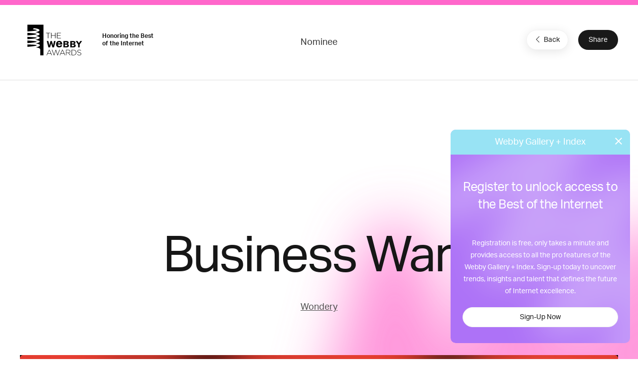

--- FILE ---
content_type: text/html; charset=utf-8
request_url: https://www.google.com/recaptcha/api2/anchor?ar=1&k=6LcC5f8qAAAAAN7E3g2z0N_EoPq3Vri8uXzTmFiO&co=aHR0cHM6Ly93aW5uZXJzLXN0YWdpbmcud2ViYnlhd2FyZHMuY29tOjQ0Mw..&hl=en&v=PoyoqOPhxBO7pBk68S4YbpHZ&size=invisible&anchor-ms=20000&execute-ms=30000&cb=b65c10sz8hje
body_size: 48686
content:
<!DOCTYPE HTML><html dir="ltr" lang="en"><head><meta http-equiv="Content-Type" content="text/html; charset=UTF-8">
<meta http-equiv="X-UA-Compatible" content="IE=edge">
<title>reCAPTCHA</title>
<style type="text/css">
/* cyrillic-ext */
@font-face {
  font-family: 'Roboto';
  font-style: normal;
  font-weight: 400;
  font-stretch: 100%;
  src: url(//fonts.gstatic.com/s/roboto/v48/KFO7CnqEu92Fr1ME7kSn66aGLdTylUAMa3GUBHMdazTgWw.woff2) format('woff2');
  unicode-range: U+0460-052F, U+1C80-1C8A, U+20B4, U+2DE0-2DFF, U+A640-A69F, U+FE2E-FE2F;
}
/* cyrillic */
@font-face {
  font-family: 'Roboto';
  font-style: normal;
  font-weight: 400;
  font-stretch: 100%;
  src: url(//fonts.gstatic.com/s/roboto/v48/KFO7CnqEu92Fr1ME7kSn66aGLdTylUAMa3iUBHMdazTgWw.woff2) format('woff2');
  unicode-range: U+0301, U+0400-045F, U+0490-0491, U+04B0-04B1, U+2116;
}
/* greek-ext */
@font-face {
  font-family: 'Roboto';
  font-style: normal;
  font-weight: 400;
  font-stretch: 100%;
  src: url(//fonts.gstatic.com/s/roboto/v48/KFO7CnqEu92Fr1ME7kSn66aGLdTylUAMa3CUBHMdazTgWw.woff2) format('woff2');
  unicode-range: U+1F00-1FFF;
}
/* greek */
@font-face {
  font-family: 'Roboto';
  font-style: normal;
  font-weight: 400;
  font-stretch: 100%;
  src: url(//fonts.gstatic.com/s/roboto/v48/KFO7CnqEu92Fr1ME7kSn66aGLdTylUAMa3-UBHMdazTgWw.woff2) format('woff2');
  unicode-range: U+0370-0377, U+037A-037F, U+0384-038A, U+038C, U+038E-03A1, U+03A3-03FF;
}
/* math */
@font-face {
  font-family: 'Roboto';
  font-style: normal;
  font-weight: 400;
  font-stretch: 100%;
  src: url(//fonts.gstatic.com/s/roboto/v48/KFO7CnqEu92Fr1ME7kSn66aGLdTylUAMawCUBHMdazTgWw.woff2) format('woff2');
  unicode-range: U+0302-0303, U+0305, U+0307-0308, U+0310, U+0312, U+0315, U+031A, U+0326-0327, U+032C, U+032F-0330, U+0332-0333, U+0338, U+033A, U+0346, U+034D, U+0391-03A1, U+03A3-03A9, U+03B1-03C9, U+03D1, U+03D5-03D6, U+03F0-03F1, U+03F4-03F5, U+2016-2017, U+2034-2038, U+203C, U+2040, U+2043, U+2047, U+2050, U+2057, U+205F, U+2070-2071, U+2074-208E, U+2090-209C, U+20D0-20DC, U+20E1, U+20E5-20EF, U+2100-2112, U+2114-2115, U+2117-2121, U+2123-214F, U+2190, U+2192, U+2194-21AE, U+21B0-21E5, U+21F1-21F2, U+21F4-2211, U+2213-2214, U+2216-22FF, U+2308-230B, U+2310, U+2319, U+231C-2321, U+2336-237A, U+237C, U+2395, U+239B-23B7, U+23D0, U+23DC-23E1, U+2474-2475, U+25AF, U+25B3, U+25B7, U+25BD, U+25C1, U+25CA, U+25CC, U+25FB, U+266D-266F, U+27C0-27FF, U+2900-2AFF, U+2B0E-2B11, U+2B30-2B4C, U+2BFE, U+3030, U+FF5B, U+FF5D, U+1D400-1D7FF, U+1EE00-1EEFF;
}
/* symbols */
@font-face {
  font-family: 'Roboto';
  font-style: normal;
  font-weight: 400;
  font-stretch: 100%;
  src: url(//fonts.gstatic.com/s/roboto/v48/KFO7CnqEu92Fr1ME7kSn66aGLdTylUAMaxKUBHMdazTgWw.woff2) format('woff2');
  unicode-range: U+0001-000C, U+000E-001F, U+007F-009F, U+20DD-20E0, U+20E2-20E4, U+2150-218F, U+2190, U+2192, U+2194-2199, U+21AF, U+21E6-21F0, U+21F3, U+2218-2219, U+2299, U+22C4-22C6, U+2300-243F, U+2440-244A, U+2460-24FF, U+25A0-27BF, U+2800-28FF, U+2921-2922, U+2981, U+29BF, U+29EB, U+2B00-2BFF, U+4DC0-4DFF, U+FFF9-FFFB, U+10140-1018E, U+10190-1019C, U+101A0, U+101D0-101FD, U+102E0-102FB, U+10E60-10E7E, U+1D2C0-1D2D3, U+1D2E0-1D37F, U+1F000-1F0FF, U+1F100-1F1AD, U+1F1E6-1F1FF, U+1F30D-1F30F, U+1F315, U+1F31C, U+1F31E, U+1F320-1F32C, U+1F336, U+1F378, U+1F37D, U+1F382, U+1F393-1F39F, U+1F3A7-1F3A8, U+1F3AC-1F3AF, U+1F3C2, U+1F3C4-1F3C6, U+1F3CA-1F3CE, U+1F3D4-1F3E0, U+1F3ED, U+1F3F1-1F3F3, U+1F3F5-1F3F7, U+1F408, U+1F415, U+1F41F, U+1F426, U+1F43F, U+1F441-1F442, U+1F444, U+1F446-1F449, U+1F44C-1F44E, U+1F453, U+1F46A, U+1F47D, U+1F4A3, U+1F4B0, U+1F4B3, U+1F4B9, U+1F4BB, U+1F4BF, U+1F4C8-1F4CB, U+1F4D6, U+1F4DA, U+1F4DF, U+1F4E3-1F4E6, U+1F4EA-1F4ED, U+1F4F7, U+1F4F9-1F4FB, U+1F4FD-1F4FE, U+1F503, U+1F507-1F50B, U+1F50D, U+1F512-1F513, U+1F53E-1F54A, U+1F54F-1F5FA, U+1F610, U+1F650-1F67F, U+1F687, U+1F68D, U+1F691, U+1F694, U+1F698, U+1F6AD, U+1F6B2, U+1F6B9-1F6BA, U+1F6BC, U+1F6C6-1F6CF, U+1F6D3-1F6D7, U+1F6E0-1F6EA, U+1F6F0-1F6F3, U+1F6F7-1F6FC, U+1F700-1F7FF, U+1F800-1F80B, U+1F810-1F847, U+1F850-1F859, U+1F860-1F887, U+1F890-1F8AD, U+1F8B0-1F8BB, U+1F8C0-1F8C1, U+1F900-1F90B, U+1F93B, U+1F946, U+1F984, U+1F996, U+1F9E9, U+1FA00-1FA6F, U+1FA70-1FA7C, U+1FA80-1FA89, U+1FA8F-1FAC6, U+1FACE-1FADC, U+1FADF-1FAE9, U+1FAF0-1FAF8, U+1FB00-1FBFF;
}
/* vietnamese */
@font-face {
  font-family: 'Roboto';
  font-style: normal;
  font-weight: 400;
  font-stretch: 100%;
  src: url(//fonts.gstatic.com/s/roboto/v48/KFO7CnqEu92Fr1ME7kSn66aGLdTylUAMa3OUBHMdazTgWw.woff2) format('woff2');
  unicode-range: U+0102-0103, U+0110-0111, U+0128-0129, U+0168-0169, U+01A0-01A1, U+01AF-01B0, U+0300-0301, U+0303-0304, U+0308-0309, U+0323, U+0329, U+1EA0-1EF9, U+20AB;
}
/* latin-ext */
@font-face {
  font-family: 'Roboto';
  font-style: normal;
  font-weight: 400;
  font-stretch: 100%;
  src: url(//fonts.gstatic.com/s/roboto/v48/KFO7CnqEu92Fr1ME7kSn66aGLdTylUAMa3KUBHMdazTgWw.woff2) format('woff2');
  unicode-range: U+0100-02BA, U+02BD-02C5, U+02C7-02CC, U+02CE-02D7, U+02DD-02FF, U+0304, U+0308, U+0329, U+1D00-1DBF, U+1E00-1E9F, U+1EF2-1EFF, U+2020, U+20A0-20AB, U+20AD-20C0, U+2113, U+2C60-2C7F, U+A720-A7FF;
}
/* latin */
@font-face {
  font-family: 'Roboto';
  font-style: normal;
  font-weight: 400;
  font-stretch: 100%;
  src: url(//fonts.gstatic.com/s/roboto/v48/KFO7CnqEu92Fr1ME7kSn66aGLdTylUAMa3yUBHMdazQ.woff2) format('woff2');
  unicode-range: U+0000-00FF, U+0131, U+0152-0153, U+02BB-02BC, U+02C6, U+02DA, U+02DC, U+0304, U+0308, U+0329, U+2000-206F, U+20AC, U+2122, U+2191, U+2193, U+2212, U+2215, U+FEFF, U+FFFD;
}
/* cyrillic-ext */
@font-face {
  font-family: 'Roboto';
  font-style: normal;
  font-weight: 500;
  font-stretch: 100%;
  src: url(//fonts.gstatic.com/s/roboto/v48/KFO7CnqEu92Fr1ME7kSn66aGLdTylUAMa3GUBHMdazTgWw.woff2) format('woff2');
  unicode-range: U+0460-052F, U+1C80-1C8A, U+20B4, U+2DE0-2DFF, U+A640-A69F, U+FE2E-FE2F;
}
/* cyrillic */
@font-face {
  font-family: 'Roboto';
  font-style: normal;
  font-weight: 500;
  font-stretch: 100%;
  src: url(//fonts.gstatic.com/s/roboto/v48/KFO7CnqEu92Fr1ME7kSn66aGLdTylUAMa3iUBHMdazTgWw.woff2) format('woff2');
  unicode-range: U+0301, U+0400-045F, U+0490-0491, U+04B0-04B1, U+2116;
}
/* greek-ext */
@font-face {
  font-family: 'Roboto';
  font-style: normal;
  font-weight: 500;
  font-stretch: 100%;
  src: url(//fonts.gstatic.com/s/roboto/v48/KFO7CnqEu92Fr1ME7kSn66aGLdTylUAMa3CUBHMdazTgWw.woff2) format('woff2');
  unicode-range: U+1F00-1FFF;
}
/* greek */
@font-face {
  font-family: 'Roboto';
  font-style: normal;
  font-weight: 500;
  font-stretch: 100%;
  src: url(//fonts.gstatic.com/s/roboto/v48/KFO7CnqEu92Fr1ME7kSn66aGLdTylUAMa3-UBHMdazTgWw.woff2) format('woff2');
  unicode-range: U+0370-0377, U+037A-037F, U+0384-038A, U+038C, U+038E-03A1, U+03A3-03FF;
}
/* math */
@font-face {
  font-family: 'Roboto';
  font-style: normal;
  font-weight: 500;
  font-stretch: 100%;
  src: url(//fonts.gstatic.com/s/roboto/v48/KFO7CnqEu92Fr1ME7kSn66aGLdTylUAMawCUBHMdazTgWw.woff2) format('woff2');
  unicode-range: U+0302-0303, U+0305, U+0307-0308, U+0310, U+0312, U+0315, U+031A, U+0326-0327, U+032C, U+032F-0330, U+0332-0333, U+0338, U+033A, U+0346, U+034D, U+0391-03A1, U+03A3-03A9, U+03B1-03C9, U+03D1, U+03D5-03D6, U+03F0-03F1, U+03F4-03F5, U+2016-2017, U+2034-2038, U+203C, U+2040, U+2043, U+2047, U+2050, U+2057, U+205F, U+2070-2071, U+2074-208E, U+2090-209C, U+20D0-20DC, U+20E1, U+20E5-20EF, U+2100-2112, U+2114-2115, U+2117-2121, U+2123-214F, U+2190, U+2192, U+2194-21AE, U+21B0-21E5, U+21F1-21F2, U+21F4-2211, U+2213-2214, U+2216-22FF, U+2308-230B, U+2310, U+2319, U+231C-2321, U+2336-237A, U+237C, U+2395, U+239B-23B7, U+23D0, U+23DC-23E1, U+2474-2475, U+25AF, U+25B3, U+25B7, U+25BD, U+25C1, U+25CA, U+25CC, U+25FB, U+266D-266F, U+27C0-27FF, U+2900-2AFF, U+2B0E-2B11, U+2B30-2B4C, U+2BFE, U+3030, U+FF5B, U+FF5D, U+1D400-1D7FF, U+1EE00-1EEFF;
}
/* symbols */
@font-face {
  font-family: 'Roboto';
  font-style: normal;
  font-weight: 500;
  font-stretch: 100%;
  src: url(//fonts.gstatic.com/s/roboto/v48/KFO7CnqEu92Fr1ME7kSn66aGLdTylUAMaxKUBHMdazTgWw.woff2) format('woff2');
  unicode-range: U+0001-000C, U+000E-001F, U+007F-009F, U+20DD-20E0, U+20E2-20E4, U+2150-218F, U+2190, U+2192, U+2194-2199, U+21AF, U+21E6-21F0, U+21F3, U+2218-2219, U+2299, U+22C4-22C6, U+2300-243F, U+2440-244A, U+2460-24FF, U+25A0-27BF, U+2800-28FF, U+2921-2922, U+2981, U+29BF, U+29EB, U+2B00-2BFF, U+4DC0-4DFF, U+FFF9-FFFB, U+10140-1018E, U+10190-1019C, U+101A0, U+101D0-101FD, U+102E0-102FB, U+10E60-10E7E, U+1D2C0-1D2D3, U+1D2E0-1D37F, U+1F000-1F0FF, U+1F100-1F1AD, U+1F1E6-1F1FF, U+1F30D-1F30F, U+1F315, U+1F31C, U+1F31E, U+1F320-1F32C, U+1F336, U+1F378, U+1F37D, U+1F382, U+1F393-1F39F, U+1F3A7-1F3A8, U+1F3AC-1F3AF, U+1F3C2, U+1F3C4-1F3C6, U+1F3CA-1F3CE, U+1F3D4-1F3E0, U+1F3ED, U+1F3F1-1F3F3, U+1F3F5-1F3F7, U+1F408, U+1F415, U+1F41F, U+1F426, U+1F43F, U+1F441-1F442, U+1F444, U+1F446-1F449, U+1F44C-1F44E, U+1F453, U+1F46A, U+1F47D, U+1F4A3, U+1F4B0, U+1F4B3, U+1F4B9, U+1F4BB, U+1F4BF, U+1F4C8-1F4CB, U+1F4D6, U+1F4DA, U+1F4DF, U+1F4E3-1F4E6, U+1F4EA-1F4ED, U+1F4F7, U+1F4F9-1F4FB, U+1F4FD-1F4FE, U+1F503, U+1F507-1F50B, U+1F50D, U+1F512-1F513, U+1F53E-1F54A, U+1F54F-1F5FA, U+1F610, U+1F650-1F67F, U+1F687, U+1F68D, U+1F691, U+1F694, U+1F698, U+1F6AD, U+1F6B2, U+1F6B9-1F6BA, U+1F6BC, U+1F6C6-1F6CF, U+1F6D3-1F6D7, U+1F6E0-1F6EA, U+1F6F0-1F6F3, U+1F6F7-1F6FC, U+1F700-1F7FF, U+1F800-1F80B, U+1F810-1F847, U+1F850-1F859, U+1F860-1F887, U+1F890-1F8AD, U+1F8B0-1F8BB, U+1F8C0-1F8C1, U+1F900-1F90B, U+1F93B, U+1F946, U+1F984, U+1F996, U+1F9E9, U+1FA00-1FA6F, U+1FA70-1FA7C, U+1FA80-1FA89, U+1FA8F-1FAC6, U+1FACE-1FADC, U+1FADF-1FAE9, U+1FAF0-1FAF8, U+1FB00-1FBFF;
}
/* vietnamese */
@font-face {
  font-family: 'Roboto';
  font-style: normal;
  font-weight: 500;
  font-stretch: 100%;
  src: url(//fonts.gstatic.com/s/roboto/v48/KFO7CnqEu92Fr1ME7kSn66aGLdTylUAMa3OUBHMdazTgWw.woff2) format('woff2');
  unicode-range: U+0102-0103, U+0110-0111, U+0128-0129, U+0168-0169, U+01A0-01A1, U+01AF-01B0, U+0300-0301, U+0303-0304, U+0308-0309, U+0323, U+0329, U+1EA0-1EF9, U+20AB;
}
/* latin-ext */
@font-face {
  font-family: 'Roboto';
  font-style: normal;
  font-weight: 500;
  font-stretch: 100%;
  src: url(//fonts.gstatic.com/s/roboto/v48/KFO7CnqEu92Fr1ME7kSn66aGLdTylUAMa3KUBHMdazTgWw.woff2) format('woff2');
  unicode-range: U+0100-02BA, U+02BD-02C5, U+02C7-02CC, U+02CE-02D7, U+02DD-02FF, U+0304, U+0308, U+0329, U+1D00-1DBF, U+1E00-1E9F, U+1EF2-1EFF, U+2020, U+20A0-20AB, U+20AD-20C0, U+2113, U+2C60-2C7F, U+A720-A7FF;
}
/* latin */
@font-face {
  font-family: 'Roboto';
  font-style: normal;
  font-weight: 500;
  font-stretch: 100%;
  src: url(//fonts.gstatic.com/s/roboto/v48/KFO7CnqEu92Fr1ME7kSn66aGLdTylUAMa3yUBHMdazQ.woff2) format('woff2');
  unicode-range: U+0000-00FF, U+0131, U+0152-0153, U+02BB-02BC, U+02C6, U+02DA, U+02DC, U+0304, U+0308, U+0329, U+2000-206F, U+20AC, U+2122, U+2191, U+2193, U+2212, U+2215, U+FEFF, U+FFFD;
}
/* cyrillic-ext */
@font-face {
  font-family: 'Roboto';
  font-style: normal;
  font-weight: 900;
  font-stretch: 100%;
  src: url(//fonts.gstatic.com/s/roboto/v48/KFO7CnqEu92Fr1ME7kSn66aGLdTylUAMa3GUBHMdazTgWw.woff2) format('woff2');
  unicode-range: U+0460-052F, U+1C80-1C8A, U+20B4, U+2DE0-2DFF, U+A640-A69F, U+FE2E-FE2F;
}
/* cyrillic */
@font-face {
  font-family: 'Roboto';
  font-style: normal;
  font-weight: 900;
  font-stretch: 100%;
  src: url(//fonts.gstatic.com/s/roboto/v48/KFO7CnqEu92Fr1ME7kSn66aGLdTylUAMa3iUBHMdazTgWw.woff2) format('woff2');
  unicode-range: U+0301, U+0400-045F, U+0490-0491, U+04B0-04B1, U+2116;
}
/* greek-ext */
@font-face {
  font-family: 'Roboto';
  font-style: normal;
  font-weight: 900;
  font-stretch: 100%;
  src: url(//fonts.gstatic.com/s/roboto/v48/KFO7CnqEu92Fr1ME7kSn66aGLdTylUAMa3CUBHMdazTgWw.woff2) format('woff2');
  unicode-range: U+1F00-1FFF;
}
/* greek */
@font-face {
  font-family: 'Roboto';
  font-style: normal;
  font-weight: 900;
  font-stretch: 100%;
  src: url(//fonts.gstatic.com/s/roboto/v48/KFO7CnqEu92Fr1ME7kSn66aGLdTylUAMa3-UBHMdazTgWw.woff2) format('woff2');
  unicode-range: U+0370-0377, U+037A-037F, U+0384-038A, U+038C, U+038E-03A1, U+03A3-03FF;
}
/* math */
@font-face {
  font-family: 'Roboto';
  font-style: normal;
  font-weight: 900;
  font-stretch: 100%;
  src: url(//fonts.gstatic.com/s/roboto/v48/KFO7CnqEu92Fr1ME7kSn66aGLdTylUAMawCUBHMdazTgWw.woff2) format('woff2');
  unicode-range: U+0302-0303, U+0305, U+0307-0308, U+0310, U+0312, U+0315, U+031A, U+0326-0327, U+032C, U+032F-0330, U+0332-0333, U+0338, U+033A, U+0346, U+034D, U+0391-03A1, U+03A3-03A9, U+03B1-03C9, U+03D1, U+03D5-03D6, U+03F0-03F1, U+03F4-03F5, U+2016-2017, U+2034-2038, U+203C, U+2040, U+2043, U+2047, U+2050, U+2057, U+205F, U+2070-2071, U+2074-208E, U+2090-209C, U+20D0-20DC, U+20E1, U+20E5-20EF, U+2100-2112, U+2114-2115, U+2117-2121, U+2123-214F, U+2190, U+2192, U+2194-21AE, U+21B0-21E5, U+21F1-21F2, U+21F4-2211, U+2213-2214, U+2216-22FF, U+2308-230B, U+2310, U+2319, U+231C-2321, U+2336-237A, U+237C, U+2395, U+239B-23B7, U+23D0, U+23DC-23E1, U+2474-2475, U+25AF, U+25B3, U+25B7, U+25BD, U+25C1, U+25CA, U+25CC, U+25FB, U+266D-266F, U+27C0-27FF, U+2900-2AFF, U+2B0E-2B11, U+2B30-2B4C, U+2BFE, U+3030, U+FF5B, U+FF5D, U+1D400-1D7FF, U+1EE00-1EEFF;
}
/* symbols */
@font-face {
  font-family: 'Roboto';
  font-style: normal;
  font-weight: 900;
  font-stretch: 100%;
  src: url(//fonts.gstatic.com/s/roboto/v48/KFO7CnqEu92Fr1ME7kSn66aGLdTylUAMaxKUBHMdazTgWw.woff2) format('woff2');
  unicode-range: U+0001-000C, U+000E-001F, U+007F-009F, U+20DD-20E0, U+20E2-20E4, U+2150-218F, U+2190, U+2192, U+2194-2199, U+21AF, U+21E6-21F0, U+21F3, U+2218-2219, U+2299, U+22C4-22C6, U+2300-243F, U+2440-244A, U+2460-24FF, U+25A0-27BF, U+2800-28FF, U+2921-2922, U+2981, U+29BF, U+29EB, U+2B00-2BFF, U+4DC0-4DFF, U+FFF9-FFFB, U+10140-1018E, U+10190-1019C, U+101A0, U+101D0-101FD, U+102E0-102FB, U+10E60-10E7E, U+1D2C0-1D2D3, U+1D2E0-1D37F, U+1F000-1F0FF, U+1F100-1F1AD, U+1F1E6-1F1FF, U+1F30D-1F30F, U+1F315, U+1F31C, U+1F31E, U+1F320-1F32C, U+1F336, U+1F378, U+1F37D, U+1F382, U+1F393-1F39F, U+1F3A7-1F3A8, U+1F3AC-1F3AF, U+1F3C2, U+1F3C4-1F3C6, U+1F3CA-1F3CE, U+1F3D4-1F3E0, U+1F3ED, U+1F3F1-1F3F3, U+1F3F5-1F3F7, U+1F408, U+1F415, U+1F41F, U+1F426, U+1F43F, U+1F441-1F442, U+1F444, U+1F446-1F449, U+1F44C-1F44E, U+1F453, U+1F46A, U+1F47D, U+1F4A3, U+1F4B0, U+1F4B3, U+1F4B9, U+1F4BB, U+1F4BF, U+1F4C8-1F4CB, U+1F4D6, U+1F4DA, U+1F4DF, U+1F4E3-1F4E6, U+1F4EA-1F4ED, U+1F4F7, U+1F4F9-1F4FB, U+1F4FD-1F4FE, U+1F503, U+1F507-1F50B, U+1F50D, U+1F512-1F513, U+1F53E-1F54A, U+1F54F-1F5FA, U+1F610, U+1F650-1F67F, U+1F687, U+1F68D, U+1F691, U+1F694, U+1F698, U+1F6AD, U+1F6B2, U+1F6B9-1F6BA, U+1F6BC, U+1F6C6-1F6CF, U+1F6D3-1F6D7, U+1F6E0-1F6EA, U+1F6F0-1F6F3, U+1F6F7-1F6FC, U+1F700-1F7FF, U+1F800-1F80B, U+1F810-1F847, U+1F850-1F859, U+1F860-1F887, U+1F890-1F8AD, U+1F8B0-1F8BB, U+1F8C0-1F8C1, U+1F900-1F90B, U+1F93B, U+1F946, U+1F984, U+1F996, U+1F9E9, U+1FA00-1FA6F, U+1FA70-1FA7C, U+1FA80-1FA89, U+1FA8F-1FAC6, U+1FACE-1FADC, U+1FADF-1FAE9, U+1FAF0-1FAF8, U+1FB00-1FBFF;
}
/* vietnamese */
@font-face {
  font-family: 'Roboto';
  font-style: normal;
  font-weight: 900;
  font-stretch: 100%;
  src: url(//fonts.gstatic.com/s/roboto/v48/KFO7CnqEu92Fr1ME7kSn66aGLdTylUAMa3OUBHMdazTgWw.woff2) format('woff2');
  unicode-range: U+0102-0103, U+0110-0111, U+0128-0129, U+0168-0169, U+01A0-01A1, U+01AF-01B0, U+0300-0301, U+0303-0304, U+0308-0309, U+0323, U+0329, U+1EA0-1EF9, U+20AB;
}
/* latin-ext */
@font-face {
  font-family: 'Roboto';
  font-style: normal;
  font-weight: 900;
  font-stretch: 100%;
  src: url(//fonts.gstatic.com/s/roboto/v48/KFO7CnqEu92Fr1ME7kSn66aGLdTylUAMa3KUBHMdazTgWw.woff2) format('woff2');
  unicode-range: U+0100-02BA, U+02BD-02C5, U+02C7-02CC, U+02CE-02D7, U+02DD-02FF, U+0304, U+0308, U+0329, U+1D00-1DBF, U+1E00-1E9F, U+1EF2-1EFF, U+2020, U+20A0-20AB, U+20AD-20C0, U+2113, U+2C60-2C7F, U+A720-A7FF;
}
/* latin */
@font-face {
  font-family: 'Roboto';
  font-style: normal;
  font-weight: 900;
  font-stretch: 100%;
  src: url(//fonts.gstatic.com/s/roboto/v48/KFO7CnqEu92Fr1ME7kSn66aGLdTylUAMa3yUBHMdazQ.woff2) format('woff2');
  unicode-range: U+0000-00FF, U+0131, U+0152-0153, U+02BB-02BC, U+02C6, U+02DA, U+02DC, U+0304, U+0308, U+0329, U+2000-206F, U+20AC, U+2122, U+2191, U+2193, U+2212, U+2215, U+FEFF, U+FFFD;
}

</style>
<link rel="stylesheet" type="text/css" href="https://www.gstatic.com/recaptcha/releases/PoyoqOPhxBO7pBk68S4YbpHZ/styles__ltr.css">
<script nonce="UIzRyVoZPjCqjOphlrMsnA" type="text/javascript">window['__recaptcha_api'] = 'https://www.google.com/recaptcha/api2/';</script>
<script type="text/javascript" src="https://www.gstatic.com/recaptcha/releases/PoyoqOPhxBO7pBk68S4YbpHZ/recaptcha__en.js" nonce="UIzRyVoZPjCqjOphlrMsnA">
      
    </script></head>
<body><div id="rc-anchor-alert" class="rc-anchor-alert"></div>
<input type="hidden" id="recaptcha-token" value="[base64]">
<script type="text/javascript" nonce="UIzRyVoZPjCqjOphlrMsnA">
      recaptcha.anchor.Main.init("[\x22ainput\x22,[\x22bgdata\x22,\x22\x22,\[base64]/[base64]/[base64]/[base64]/[base64]/UltsKytdPUU6KEU8MjA0OD9SW2wrK109RT4+NnwxOTI6KChFJjY0NTEyKT09NTUyOTYmJk0rMTxjLmxlbmd0aCYmKGMuY2hhckNvZGVBdChNKzEpJjY0NTEyKT09NTYzMjA/[base64]/[base64]/[base64]/[base64]/[base64]/[base64]/[base64]\x22,\[base64]\\u003d\\u003d\x22,\x22woxew5haw5RGw7LDsMK0WsKUcMKawpFHfilkS8O2a0gowqM4JFAJwrgtwrJkbj0ABTpBwqXDti7DgWjDq8Ohwoggw4nCoA7DmsOtbGvDpU5pwqzCvjVvSy3DizVzw7jDtm4GwpfCtcO6w6HDow/CkAjCm3RjTAQ4w6fCqyYTwrnCn8O/[base64]/[base64]/DkmI0w4jCt3zDmxMuYAbDuD1lBcKDw58nKFvCo8OgIsOGwrbCkcKowoLCoMObwq4kwr1FwpnCux82F3YUPMKfwrF0w4tPwpYXwrDCv8OXGsKaK8OyUEJidFgAwrhQEcKzAsO2QsOHw5UPw40ww73CiQJLXsOdw6rDmMOpwr0/[base64]/w7XCqcK7w7dXwrsHKcKvB3fCnsKrw5/Cp8Oxwq4FOsKkSSnCnsKiwonDuXhEL8KAIhvDvGbCtcO9HHsww6VQDcO7wqjChmN7LUp1wp3CqwvDj8KHw5nCuSfCkcO+ACvDpHYcw6tUw5bClVDDpsOuwqjCmMKcY1I5A8OYUG0+w7XDn8O9axgDw7wZwojCs8Kfa3slG8OGwpw7OsKPMg0xw4zDhMO/woBjd8OZfcKRwpE3w60NWsOGw5s/w4jCssOiFEDCisK9w4pfwo5/[base64]/[base64]/CpsKpB8OpYRHCqMKmw48Cw4E7acONPGjDkFDCtMO0wrZkcsKRTSghw7fClsOYw6Nbw77DhcKufMOsEhMPwpVbIltTwrxYwpbCtwfDsQPCk8KGwpfDvMK6UBfCm8KqZFd8w5DCkg4lwpoTawF5w6DDsMOnw7HDkcKSXMKFwoDCrMKkVcOHY8KzL8OZwot/UMOpDsOMCcOgQDzCgzLCozXCpcOoOUTDu8KnYwzDrMORMcOQFcKSIsKnwpfChiTCu8KxwpU6T8KoSsOFRFwuIMO2w4bCgMK+w6MAwozDtiTCusOUPjbDh8K9eVtpw5bDh8KCwpQ/wpvCnBLCu8OQw6Vmwq3CsMKnbsKGw5AgJ1sKDC3Dg8KlBsK/wpXCsG3DoMKVwq/CpMKxwoDDizcsPzDCjyrCt3MbWQVNwrAhfMOZCFpMwo3DuzXDtlrDmMKcDsKaw6EOAMOjw5DCpjnDpnddw4jDvsOiXTcHw4/Cp11tJMKPLi7CnMKkJcOpw58lwr8LwoApw7/CuWHCsMK/wrd+w4jCvsK4w5NYVRDCmTrCjcOgw55Xw5XCqGnDn8O1wqDCvi55WcKUw5omw79Jw7ZQbgTDnlR1bxnCmcOZwqDCoEZFwqQxw4srwq7Do8O2d8KZYkvDn8O0w4LDtMOxPMOfTA3DlHZ6TcKBFllIw6vDl1TDiMO5wp5MGTQ+w6Yzw6rCrMO6wrbDocK/[base64]/CnMKcVBTDnSTChzLCoMKaCcKLwpE6wq/[base64]/UcKUwq7Crhpzw6Yswo3CgRgxwrNmwq7CqcO7OzzChVplYMOAw4pFw5QWw6/CgEPDu8KPw5UYH2ZXwr4jw4lawqYoEFYbwrfDg8KlGcOrw6LClXdKwo8GXjNawpbCksKGw6Nhw7zDhkIow43DjDJlRcOKasOyw5nCiCtkwpPDrik/E1zCqBVdw5sVw4TDgT1Awo4TGg7CvcKjwqvDvlbDiMOBwpIkbsK9csKZSwthwqbDtirCjcKfczlwSBoZRxrCpyglQVIGwrsbVhoOXcK2wrRrwq7DhsOOwpjDoMOUDQQXwpnCh8OTNWg5w4jDv1IKMMKkVmN4axjDrcKHw7nClsKHE8OBLk07wr1fUT/Co8OjQm3Cs8O5GsKLR27CicK1CBMBCsOgYWrCgMOFZ8KUwoPDnwl4wq/CpnoLJMK6PMOCZ3cWwq7DiR57w7MhSRRvOEYjS8KHaFwrw65Jw7fCrS8RaArCqAXCjMK7JkEJw4hCwppXGcOWB0RSw57DucKaw412w7vDq3HCpMODORJ/cxwJw7IfTcKjw4LDtikiw7DCiRkmW2TDssORw6nCrMOxwqEMwo3ChDFNwqjCksOeUsKDwo4Uw4/DjDLCusOqBggyPcK1wpxLFUcSwpMZPxxFCMOFBMOqwoHDuMOrDCIMPDUXL8Kew5sewo9qLRDCoA4yw6XCqWAWw4c4w67CgWdEeXzCncOnw6hFCcOawrPDv13Ck8OxwpTDssOdS8Kgw5/CjUExwpl1U8Kowr3DvMONHlozw4nDmnHCuMOyHRvDicOkwqnDgsOxwqjDnx7Ds8Kbw5jCoXMBGBcwYBZUIsKhEWIHRSR9Fw/[base64]/[base64]/CmMK4w7ojwrlgQsK4w6DCtzgEw6VZKngHwpJeBjM9Th15wph0cMKdEcKDN34LR8KOSTrCt2XCoBbDl8KXwonCvMKiw6BOwpAsS8OTbMKvFjIgw4dLw74cckzDrMOZcVMmw4LCjmHClHjDlFrCvxfDo8O3w4Zjwq1ew5J0fUTCk2fDg2vDi8OLcXovdcOtAGg/TEnDhmUrTy3CiWIfNcOzwoEYChE/dxrDocKwN05bwoDDpRfDpcKtw64xUnHDqcO0YXHDnRo5UMKyYEcYw6TDuk3DisK8wpFUw401DcK3bljCkcKTwpgpcXHDjcKuSiHDicKMdMOCwrzCrTMvwqzCimZBwrE1G8Ojbn7CvWjDqw7CvMKPNsOywo4mTcKaDcOHGMOANsKCQVzCpztYTcO7QcK7WCF3wo/CrcOcwoMDD8OOTWHDpMO7w4zCgXE5esOXwoBkwoZ/[base64]/DswHCgnlWwoVswobCrCvDrsKkZ0fCpw7Dj8OnwrjCo8KYEUvCk8KXw78Hw4HDo8K3w6zDgAJmDy0Mw61Ew4woLSnDlxMRw4/DssOCHTZaC8OdwpbDsycKwoZUZcOHwqwDWEzCul/DlsOuacOVZGAEScKswrB0w5nCnQ4uIkY3OBpawqzDonU4w6IwwoUZO0fDscO3wo7CqwQpQcKwF8O/wrQ1MWQawrAVR8K4e8KqOFNMPWjDq8KJwrjCm8K/Y8O6w7fCriQ5w7vDjcKLQMKEwr1EwqvDrR4QwrHCscOdaMKlPsKQwovDrcKYG8O3wqBFwrjDp8KQMTEYwrbDhXphw4RmHUFvwpLCrQ/CkkrDpcOVUSLCssOqa1hLT3g1wokGACY6YsOAXVRqMVwMKQtGMMOaL8ORIsKCLcK/wqE0HcKWKMOscR7Do8O0LzfCtBfDqcO7bMOseV9xQcKOYiTCj8OceMORw4tufMOBMl3Dsl4cX8K4wprDsFTDl8KAIisIJ0/Cnj93w7EFccKaw4PDvS1UwpRHwpzDiT7CpE/CoHvDqcKKwqlMN8OhOMKZw718wr7DiwnDpMKww5jDu8KMTMKXAcOhH2lqw6DCqCfDnSLDiQwjw6EGw6nDjMOXw71HTMOKecO/[base64]/AyfCl8OqOsKew7LDmsO1wrbCo8ODQMOQIxXCpsKEEMOHGAbDjMKOw5lywo/DmcKKw5jDnRzDllfDgcKpGjjDqwDClFdnwqnDocOjw5wxw63CicKnT8Oiw7/Ct8Kdw6xycMOwwp7DgR7DnxvDuiPChkDDjcK0bMOEwo/DgsOxwrLDi8Omw6XDtk/CicOuO8ObbBPDjsOOJ8OewpBbDmNQBcOcWcKkVCI0aHvDrsKzwqHCjMOcwo8Mw7siPXfDkybDkBPDhMOdwq7CgGATw7owCCsUwqDDtQvDl3o8PH7Dtwd4w4vDgkHCnMK2wq/DsBvCq8Ozw4NGw411wpNBwqTCjsKUw5rCumA0MARddDUqw4LDjsO1wqbCoMKmw5XDtRrClCY3awhgNMKWeijDrgQmw4DCrsKtAMOHwqV+HsK2wofCtcKxwqQ+w43Dg8ODw4LDrMKaZMKJejrCp8K+w4vCpiXDkGvDrcKXwp7DkgJ/wp4Mw7dcw6bDo8OdWBRsTC/Do8KiKQzCu8Kpw5TDoFsxw53Dtw7DjsKCwpDCp1HCrBULHRkKwofDs03Ch0lZS8O9wrojCGTDtRU7R8KUw4XCjlR/wpvCkcO1az7Co1XDqsKMVcOvYWTDicOUHS4wa28cUWFcwo3CtSnCgjRGw7/CiyLDhWRbGMKRwq7DlFTDuX0Ow7fCnMOFPA3DpcOFfcOfOEI5byzDow9Iw70RwrnDlRjDtikqw6LDj8Ksf8KwKMKpw7fDpcKcw6lvHMOoLMKzAkPCrgbDjno6ET3CqcOCwps6U1Zmw6vDgGs4WwTDgFY5FcOsQXB4w6vDlBzDoGt6w6Rywp0NLjfDncOAHgwKVGZmw4/Cuj9twoDCi8KjdRzDvMK/w5vDmRDDqG3CrcOXw6bCvcKVwppKdMOTw4nCgADCmwTCsUHCpTF4wrZow6zCkzLDjx1lDMKBfMKrwpdJw7pIHgbCsw1rwoBSXsKnMwxfw5YmwrZ2wpxgw7HCnsO7w4XDrsKGwpUjw4x1w6vDocKrfBLCt8OEK8ODw65WR8KgDRwQw5Brw5/Cr8KJMQhAwoAdw5jChm1Nw6FKMDVTcsKBFlTCgcOdwqrCt0DCgBVnf3k4YsOETsOTw6bDrmJ+N1vDrcO4O8OXcngwBRt7w57CuWo3TH8ow5PCtMKew7dkw7vDtHIOGCIhw5PCpg4iwpPCq8KSw44aw4cWAkbCmcOzc8O5w4UjF8Kvw4UKaC7DoMOndMOjXMONfhfCnk/CoQXDqjjCpcKqHsKnFMOBCH/CqhXDjjHDpMOAwrvCrcKlw746S8OBw7xEcifDplbClEfCgEvDjSkQcUfDrcKWw4HDr8K9woDChW9eTW/DinNOV8Kyw5bClsKvwqbCgAbDgh4GdlYuA25nGHnDm0zCm8Ktwp/CicKqKsOewrjDv8O9WGXCgUrDtFjDq8O6HMKdwqLDqsK0w47DiMKfD2YRwqhtw4bDvWl8w6TCmcO/wpBlw4RWw5nDucKafXjCrHDDhcOlw5www6s2OsKKw5/CvBLDlsOgw67CgsOJWhLDm8Osw5LDtHXCgMKGWETCpFA/w57Cv8OwwrE4FsOnwrfDkH1Nw6Ihw5/CgsOGbsOcKRTCk8OcXl/DrGU7wqvCuxQ5wptEw6M/[base64]/wqPDlMOQw4jDnsKrwptaw7/CmVTDig/[base64]/EDYOwodNYk8nw5AOw5hdTMObw5VEccONw67Cm1JnUMK+wqHCtsKAUsOOPsOKemnCpMK6wpQRwplAwpxQHsOzw5FawpTDvsKYCMO6AUzCmsOtwpTDq8KWMMOeG8OhwoNIwoAbUkAGwpDDjsOZwqjCmivCmMOMw7Jlw5/Cqm/CngFiIcOUwo7CiD9Wc1vCnUAxA8K1I8KUCMKUD3HDqTFSwonChcOSCwzCg2g3YsONK8KEwq0/eXnCuitlwrLCpRpWwofDgD4yf8KfZsOJMHPDrsO2wozCrQjDnXQPK8OCw4HCm8ORPirCh8KyHMO3w5YMQVLDk1kkw63Dr1MIwpFxwpFiw7zCrMKpw6PDrixlwr7CqAA3CMOIfwEFKMOPKRt2wocVw5MjMxvDvkPChsO+w6cYw6/[base64]/wo3Cqg4nM8OnLUHDt1rCkcO6bT/CsSJrQB1IacKocww7wod3wqfDkmQQw63DhcKywpvCnyUBVcKuw43DjsKOwrx7wpZYCHwDMDnChAnCpCfDvWXDr8KCRMOyw4zDuzzCnCcLw5MbXsKVCVPDqcKnw4LCqsOSHcKRWUNSwrNWw5gEw55owoYKFcKADgUPNCxjacOQDQbCvcKQw61Fwo/DuhJGw6MrwqVSwppQSVxOAVoRDcOjYUnCkE7DpcOmdVxpwrHDucOQw4xfwpjDmE8ZbSUrw6/CvcKxOMOZMsKhw4ZpQ0/Cjw/CujN5wr5SC8KUw7jDnMK0B8KaQlXDp8OQWcOLBsKDOULCrMK1w4jCgRvDuyE5wpcqRsKxwptaw4XDl8OvCzDCkMOgwpMtDgUew4VjYD8Uw698d8O3w47DhsOuT0owUCbDp8Kdw4vDqFDCsMOmfsK0KUnDnsKLJW3CsCNiNTVub8KQwp/Dm8OywpLCuGFBc8KxCgjDij4lwqNWwpHCmcK4MQ1CGsKUa8O1dErDpDLDocOTJnlpbWk7wpXDt3vDj2DDsAXDu8O7OMK4CsKEwrHCmcOdOhlEwqvClsOpOytGw4/DoMOAw4rDrsOWOsOmfVJTw40zwoUDwo3DocO9woohB1bCisORw4RoOnAuwpt5dsKlbhLDmWwACTVUw6NCHsOWT8KtwrVVw59CVcKRWAFBwopQwrbDi8KIAWNQw4zCvMKXw7nCpcO6KgTDp1gLwovDtQEnd8O2Pl0CSXjDjhbCuTZmw5cyGXNFwo9ZTMOibSBZw7DDvQ/DgMKZw59GwqzDrMOCwp7CkCE9E8KdwoHCssKKZ8KhUCjCrw7CrUbDucOLeMKMw44Tw7HDjh0Mw7NFw7XCtT9Bw53DrE3CqsOiwrzDssKTdMKve0F+w6HDqmAjEcK3wowJwr4Aw4lUNEwSUcKvwqdYBjUzw4xHwpTDtEEzZ8K3ShMMIV/ChUbDgQxawrlkw63DicO0B8Kkf29CVsOmJ8OFwpYQw655GBjClwVjEsOCfSTCtm3Dr8K2wrxoSsKzcsKawqB2wpMxw67DhGcEw5A/w7Mqb8OKNAYkw6rCvcOOKjjDhsKgwol+wrsNwoQDfwDDp1TDvi7ClB0ecA5VRMOgM8Ksw4VRNETDgcOsw6bCjMK5TQnDrCTDlMO1OMKIYQjCj8KTwp5Vw68Hw7bCh25Sw6rClSnCtsOxwphWG0Rww5YKw6HDlMODQijDnh7CtcK3acOFX3RNwozDvT/CsnYkQsK+w4IUW8OcWE1jwp88fMO7WsKXIcOXB2I0wocPwrPDhMKjwqLDpsOgwrcawrPDrsKJHMOoSsOMDV3CkH3DkkHCuW5nwqjDhcOLw5IdwpjDuMOZDMOdw7V4wp7DisO/w4PChcKrw4fDvX7Ck3fDl1tmd8OADMOsKRIKwqYPwqNbwrHCusO4W27CrXI/[base64]/wqHCgiYMw7p5dMK8wphiQsKbR2tpw6AJwrvCrsO7woFswq4rw5cpJVrDocKcwoTCt8Kqwps9PsK9wqXCli56wrDDvMOlwoTDonosEcK0wqgELgV3BMKBw5nDvsKmw69wWDMrw5Ihw6zDgF3Cmy4jWsO9w6DDpg7CiMKId8KqPcOwwoFVwr9dHTMuw5HChT/CnMO5NMOLw4dVw7F8N8Ojwoxww6vDlAtQEkQMSEofw4hbOMK8wpRzw4nCu8Olw5kdw7HDkF/CosOYwq/DsDzDsgszw64qKUjDvEJbw4rDh2vDnxrCkMO5wqrCr8K+NsKHwrwSwpAdZ1tKH1Fqw7Maw6XDskLCk8OSwrbCk8OmwozCjcOHKHVcOWFHcGEkJifChcKnwr8jw7tJFsKFbcOrw5nCkcO8RcOlwrHCpCpSPcOeUk3Ck3J/w4vDhwnDqH4/YMKrw6gUwqrDvVRZEkLClMKWw49GK8KmwqDCosObaMK9w6ckVTXDrk7DuQREw7LCgGNWZ8K/[base64]/Cm8KMwrE4KgbClcK9fUrDmwbCn8KWw4VKIsOOwrjClsKNd8OIPlfDi8OWwrMiwofCm8Kxw4nDlkDCvnEowoMtwrA4w63Cq8KMwq3DmcOpQ8K9LMOcw4ROw77DksKnwoMUw4DCrzpmHsKWE8KARVnCtMKfLyTDicOZw5UNwo9/w503esO9esKPwr4fw4XCgCnCicKfwpTClcOtTzUbw4Qid8KpT8K8eMKsUcOiTgfCqCQ3wrDDjsOlwrfCuVRAaMKiF2QPR8OHw45lwphyF2/CiBF7w4Zdw7XCuMKow6QWD8OGwoLCs8ORKTzCt8K9wp0Cwp9bw4wDG8Klw5lrw5FTEAPDgz7Ck8KKwr8Bw4M/wpLCp8KceMKNe1vCpcKAJsOoflTCqsKrUyzCvF8GQx/DkynDnno+acOgEcKEwoPDrcKfa8KowoYQw6gDf0ISwogMwoTCuMOoXsKWw5M5wpgWPcKAw6bDksOFwp83PsK9w4xDwpXCs2LCqcKpw4DCm8K4w41PMcKEYMKTwqvDgUHChsK0wrY5FAwoVXbCq8Ozck06KMKNW2/CsMOOwr3DsQAEw5LDgEHCknbCsiJmJsKmwpLCtlJXwoXCnixMwr/Co2LCkcKqJWU+w5jCtMKGw4zDrWjCmsOJI8O9dCsyFiF+S8OlwoLDl196ZBvDksO+wqPDrMOkR8KNw6dCRyDCt8OASzUHwpTCncOnw4Yxw5oXw5/DgsObTlk5TcOPRcOlw73CvMKKa8KSwpN9MMOWw5HCjQF7cMK7UcOFO8KgJsKNJw/Dv8OzeQZlAzkVwqhyPRVVBMKUwpcFWi9bw40ww57Cpx7DimtUwplCSjbCtcKVwoo3DMOXwqoqwpbDinHCuT9iCQTCgMKaK8KhRkjDhwDDsRcrwqzCu1oxAcKmwrVaCCzDtMO+wqjDg8Ouw4nDs8KqSsOeE8KcD8Onc8KSw6plYMKwWygAwq/Dsl/DmsKxZcO6w5g5SMO7bsOBw5xrw6scwqPCs8KKCjDDm2XColpMw7fCnE3Cj8KiWMOowrdMdMK6HQBfw7wqJsOqJjY/[base64]/DrGRdwo3CsD3CmR15w6RXLXg2w6XCpTZyemXDrhcpwrXDthnCryUdw5BJF8OUwpnDoh7DkMONwpsjwprCkWUSwqZyX8O/XsKJTcKFQVPDlwZcEVs4GcO7BSs6w77CkU/[base64]/KMO5w4TCqzwOw4bCpsKkF8K4BS/ChkoiwrTDhcK5wpLChMK8w4k/FcORw6dGY8OlNwMHwqnDljsORVg/PgLDh0TDpzNrexrDrsO7w7hNTcK1PUJ/w49pf8OBwol5w4bCuHUIfcOKwph8VMKwwqoDXFJ4w5xKwpEawrPCisKQw4/[base64]/CtcOWwr0YwpRBwpoEaMOvwpXDtcKuMVzCpsOnwq8Tw7XDlTwswrDDjsKmDEo+eTnCtzNrQsO8Un7DmsKgwrnChAnCm8KLw77DiMOuw4EaMcKANMKrHcODwozDgm5QwqxGwpnCoV8tMcKvNMKBYA/DowY3YsOCw7vDsMO7CB4nI0fDtEbCrmLCjHc7LcOkd8O6RVnCkXTDuyfCl37DkMOZfsOdwqjDocOMwqh0NT/Dn8OBLsKvwo/[base64]/Cn0Mrw7LDqE0hwoTCmUdKwpREOirDrnnDhMKfw5HCo8K+wrUTw7PCnsKEd3nDl8KOaMKXwqx1wpcBw7nCixcmwoUHwqzDnWpQw7LDnMOJwqIfYSDDqyMuw4jCiXfDonXCt8OdNMKYb8Ojwr/[base64]/Dni3ClsK2IcK8w6/CmcO7WgPCmsO9HQnDm8OPCQMfX8KufMKgw77Do2jCn8Otw7zDpcO+w4jDj1tndyR7wq5mchzDg8OBw4A9w6N5w4swwrbCsMK8FCd+w7t7w4fDtn/Cn8O7bcOwSMOMw73CmMK+ZQMIwo0ZGVINPsOUw5PCvQ7CisOJwo8nCsKJTRpkwovDsAXCuQLCrG/[base64]/wopEwpo6w7vCp0wrwr7Ck1w3worDsAIxw6jDljJSdHkuXcK4w6RNRsKJIsOLScOYHMO4bkQBwrFOADnDgsOhwojDr27CpFMUw59UMsO8A8OKwqrDtmtWXcONw7DCqBREw6TCo8OiwpBvw43CtsK/CRbCmsOWYmIiw7HCt8ODw5omwrAdw5LDj1xxwo7DjlZJw47CocOVF8K0wqwIAcKUwplcw7Axw6LDjMOewpdwcsOLw4bDg8KZw5xuw6HDtsOdw6DCjijCozwIDQnDhkdtfjBEOMOTdMOZw6o/[base64]/CkMOUw4pvw73Co8Kgw5MOGSbDnUTCvhZpw7A5wqoVLwo5w4dbeDPCgg4Nw6TDhMKgdUtmwrBOwpQww4XCrg3DmA7CisOBw5bDm8KLMSlmbcK/wqvDqxTDvgg2BcOOO8OBw6YKGMOJwrLCvcKCwrbDmsOBECVeSAHDqXHCs8Oawo3CugtSw6LCicObJ1fCo8KTV8OYKsOXw6HDuTTCqgFBTnTCpEswwpbDmAZlY8OqPcKicmbDo2rCpUcSYMOXH8OCwpPCskADwoHCssK2w4VTJSfCg1Z/[base64]/CicO/PRcaw5vDkD/DhyBvwrVtK3BjczrDq2PCqMO/NgvCjMOKwqwwTMKbwrnDscO9woHCi8KdwpHCo1TCtWfDpsOeUlfCj8O/cgLCocOMwp7Cuj7DgcKlL3jCrMKwYcKFwpLClQXDkzVaw7UaDVbCncOEC8KndsO/[base64]/wp7DmcOvJ8KCXsKdwp7Cl8K6woXDrcK9d8Oaw4ovw581YcOfw7XDsMOQwoPDn8Ocw4HDtzQ1wovCvHdQAATCgQfCmS4kwonCisOxfcOxwrrDrcKRw4w1AUvCiD3CuMKywqvChjwWwrxCQcOuw7rDocKpw4DCk8KsOcO2LsKBw7PDo8OBw47CgxvCi0Bkw5/[base64]/DolR1JsOlZ8KTwrtlcno4B07Chxw/wrzDmU3Dm8KDR3/DscOyB8O+w5LDrcOHMMOPV8OvRHvCosOBGQBgw5oJcsKGZcOxwq7CnBkGN07DpRcjw4JYwoNafVQmMcKmVcK8wpQIw5Imw6lwUMK3w6tBw7trHcKONcKSwqs1w7jDpcOxHyAQHnXCvsObwr/DlMOKwpfDnsObwpo/[base64]/DgsOxwrkhw6XCisKdwo/DoRDClj7Dqy1HwrJhPF7DpsONw4rCtMOBw4fChMOMLcKjbMO8w7bCvkDCpMKSwpJMwoLCrCNLw5HDkMK4HSQmwoLCpDDDlzDCg8OhwoPDsWFRwoNDwrvDhcO1BcKOZcO3ZGQBCxEYbsK4woIaw6gjQEAobMOgKGMkeQPCpxtFV8KsBA0kGsKCdHTDm1bCvnx/w6pAw47Cq8ONw6pDwqPDgxUQJDNHwo3CtcOewrfCoQfDpzLDisOywo91w7nClihMwrnDpifDn8Kgw5DDvUAZw54Nw4xlw4HCg1zCrkvDmljDr8KPEhXDtsKBwrLDu0E1wrwXO8Krw4hSIMKHZ8OSw63CvcOrASnDpMK9w6hOwrRGw6TClTBnZ3/DkcO6w5nCnAp3FsOcwqjDicKaY27Dh8Oqw78JVcOyw5cCL8KTw5kpGsKwCkDDvMKWecOPb3fCvFZ+wpN2H1fCocOZwonDlsKqw4nDssOvPxETw4bDssOvwoYQSn/DgMK2YUPDgcO9ck7Dh8Oww7EmRcOjRcKkwpl4R1vCjMKZw6/DtiHCvcKCw4/[base64]/DmUl/w5/Cv8KlP8OJAMOGRVlJGMKzSAxwN3nCuGpuwrBjIQchOsOYw5zDmUrDpF3CisOsCMOObcOBwrjCv8KQwo/CpQE1w59lw5gqSnIywrnDoMK0IVECVcOTwp9gUcK0wobCliDDhMKKMMKOdcOhQ8K1SMKXw75XwrxPw6ksw7gOwo8kXwfDrzHDlkhlw6YBw6omJXzCp8Kzw4PDvcKhN1vCvA3DucK4wrPCvBVGw7DCg8KQLMKMSsOwwo/Dq2FqwqXCvxXDnMKIwpzCn8KGUMKkGiUGw4bDnlULwp4zwrcZaDBsY1XDtsOHwpIURxZdw4vCpi/DtGPDqiwUam5hPRMHwqJBw6HCj8O/wojCucK0fMOYw7kZwqgAwqM6wqbDjMOYwqLDr8KxKMOKHSQhV31pUsOGw6Ufw6BowqsFwqPDnSwkP0VIc8OcXsKdVE7DnMOXf3hJw5XCvMONwqTCsW/[base64]/DjmvCscOIwo7DjsOZWFnDr8KDwrDDv3XCl3oow7XDtcK1wooGw4kYwpTChMKgwp7DnXfDgsKrwqvDul5dwo5Nw5Eqw7vDtMKtBMK1w6c3LsO4VcKxFjPCksKKwqAJwqHDlg3DmTJlUyvCkQFXwrTDpTsARC7CtC/[base64]/[base64]/CmCXDhTELSzvCkzlcLz7Cv8OYw7ZvwpbDm8KTwrvDrTECwpg+N1jDoR8FwrfDhybCj2Z1wqHDjnnCnAbCosKTwroCH8O2KcKbw7LDmsKucGomwpjDt8OUDikSaMO1QD/Dlwwow5/Dp3RcQcOfwooMDTjDpUdtw4/DuMOAwpEnwp5owq/DocOQwo1JFWXClxxtw5RWwoPCmsKRUcOqw5XDnMK9VBQqw597RsKCXATDtlZcWWjCmMO4fkLDt8K5w5zDjjpfwqXCusOswrkawpTCv8OUw5rClsKQNMKzIHNFT8O3wrsFWnrCtcOjwo/CqWbDp8Oaw6zCm8KkTWhwXwnDoRzCp8KfEQTDjzjDlSLDq8OVw5xwwq1ew57CkMKawrbCgcKlfEzDmMKJw5BbIj82woB5B8O6K8KrOcKNwotMwpPDhsOaw7B1bMKnwoHDmRwnwrPDq8OvQMKMwoYeWsOsc8K8L8O1S8ORw6zDun7DssKhEsK/UgPCki/DiVYmw5x4wp3DtjbCji3CucKrAsObVznDncO3D8KeWsO+DyLCp8KswqPDvGoIG8OzEMO/w5vDmm3CiMOPwpvCl8OEX8K5w6fCkMOUw4PDihgwBMKjXcO2ID1NYMOMZnnDsSzDo8OcZcKhRcK9woDCo8KgIAnCm8K+wq/CkxNvw5vCiGQaY8OPRx9hwpLDiQrDosKOw6TCpcO/w4g4A8KYwqTCicKkSMODwrkGw5jDo8KUwrvDgMKxLkMTwoZCSnrDvnrCuFvCth7DkVDDrMOoQQs4w7PCrHPDvVcqc1HCucONPcOYwovCkcKRL8ORw43DhcOww6tNcG8BSlIqVAI+w7zDosOawq7Cr0sNWQI7w5/[base64]/[base64]/CrxjCjjtgw7DCgcKMGcKKT3pRwrZywpvCuAk5VRkeBSdLwobCr8KpPcKQwozDj8KYMCkMARNvO1PDuiXDgsOua13DksOiUsKGV8Omw4oIw7pJwpfCrGw+O8OtwqwBbsOyw6bCm8OcQcOnfDzCjsKidAPClMKmR8KIw7bDgB3Co8O9w57DlU/CvA/CpU3Dtjcuwq8zw5k/bMKhwrgpQx1+wrnClx3Do8ORR8OuJ2nCpcKHw4rCvV8vwowFWcOXw5IZw5JnLsKCHsOewrBRLkEvFMO9w6VkYcKcw7bCpMO9SMKXAcOAwrnCpjJ3JFMQwph3CVTChHvDlkwJwonDgRxFc8Oew5/Dk8Oswr14w4PCtBFeHMK8C8KewqdCwqvDl8O1wpvCl8K8w4jCpMKpPUPCriAkScKVPX5nY8O6asK0wqrDpsOcdwXCnC/[base64]/PcKBw7kSwopWw5HDusOJYxBiU8Kiw4jCnFPDuX9/[base64]/[base64]/Cv8Kuw5hOBVjDnV7CjsOdaTgFwpjCm8KTCRfDjw/DuWgWw4LCn8OAOxBechw1wrwfwrvCmhogwqcFfsKTw5cLw78XwpTCvDJAwrtowo/DpxRuEMKdesKDO2nClnlze8K8wolXw47DnjwPwpBLwos9W8K3w61FworDvcKDwp44R1PChmjCtMOreXzDr8OfRwvDjMKkwpQLV1YPBR1nw5EaT8KaPkQBMkoXZ8KOb8K5wrQ6ZyTDqFI0w7c4wrpFw6HCo3/Cn8ObAgYcPsOnHgRPYhXDhVRrdMOMw6czb8KURVPCrxs0ICjDq8OEw6TDuMK+w7jDiFDCh8KYJWnCu8ORwqXDiMOLw4QcL3gbw7FBBMKfwopow5gxK8OHPT7DvMKaw4/DjMOKwq3DvAZ9woQALMO9wrfDhwbDrMOrPcOIw4Rlw60/w4RDwqB0aXLCj2krw5wVRMO0w5tSF8OtUcOjO2xew57DjlHCm2nDngvDnGLCi3zDmmMgTi3Ci1TDtFZGTsOvwpwWwohxwoAawopNwoJeZsO6GTvDnFVfDsKXw6UkXyVHwqB7MsKzw5hBw5LCtMKkwot/[base64]/Ci3MjwqVpw6LCi2DDigRNUsOVRmzClsKgPyHDqx0vIsKAw43DjMK6RMO2ZGpkw6hyI8Kkwp/ClcKjwqXCsMKNTENgwpLCp3RSMcK5wpPCuhdoSzTDuMOPw50cwpLDnwdxBsKPwpTCnxfDkldQwojDlcOAw57Cn8Ohwrg8X8O7ZlglUMOBTWNHKD1mw4jDqSNwwq5PwqZOw4/Dng5kwpvCoRUtwptpwokldyzDpcKDwp5Cw55oEjFcwr9Mw5XCnsKjElltMmLCkkbDksKOw6XDkD8swpkpw6fDomrDh8KYw7bDhE5qwowjw5gjIsO/wqDDmCLCrWQeZSA8wrPCkWfDmjvDhVBuwqfCs3XClm8swqoqw4vCukPCm8KSL8OQwo7DscOlwrEKEDsqw5EyC8OuwpbDuzfDpMKSwrIaw6bCsMKew4LDuntYwo7ClSp9IsKKLhpSw6DDkMOBwrvCiBJBUMK/AMOXw6AHD8OiMXEZwrIffMKFw7hAw4ATw5fChF0jw5nCgsKkw5zCucOAMk0MDsOwGTHDgGPDlilrwqbCm8KLwqfDu3rDoMKoJ1LCm8KJw7jCv8OaUVbCk2HDnQ4ow7rDmMOiO8OWcMOYw7J9woXCn8O2woszwqfDssKgw7vChzfDjk5UVMOuwoARLmPCjcKRw4/[base64]/CMK8UcOPwp7DtsOqw7vDsUvDosKfXmsvw6XDpRPCilvDulDDk8KOwp8nwqTCs8Oxwr99ODFRJsOFV28jwo3CsAJVaDNHasOSRcOIwrXDtA0Zwr/DvE9swqDCgMKQw5lfwqTDq0/ChUvDq8KLccK5ccOaw4kkwqd+wrjCi8O5fVVuch7CtsKMw4dFw5nChyoIw5UqHcKJwrjDiMKoH8OhwqbDlMO+w7ARw5NyA1Blw5JBIgnCkmvDncOlNnbCgFPDpjBBJMKuwp/[base64]/[base64]/MXPDicK/w4fCqcOQU8Kmw5nCpsO/[base64]/[base64]/CgsKWw5gzw794BMOmwqDCpMK4YMOxw53DpF3Dp1PCmMOuwpLCmgwQHVMfwpnDlHjDp8OOUXzCpn1SwqXDmjzCrHIew7RMw4bDl8O1wph2wpfCkzDDpMOdwokgFy8TwrkrJMK/w6HCh0LDplTDjRjCo8Ojw7snwo7DnsKjwpLCkj9rVMOEwo3DkcKzwqsUNhjDj8OvwqNKBcKjw6LCjcOsw5nDtcKkw57Dng/CgcKpwpJmw6ZPwoIbXcOTV8OVwpVQA8OEw4PCq8K8wrQTdwEdQizDjRHCtG/DhGXCgHUxEMOWQMKJYMKWZyAIw508OS3CrwbCnsOWKcK2w7fCqENKwpJnGcOwFcKywolTdcKjb8KqNTFhw7R/ZGJoXsOPw4fDoxPCqz97w5/DscK/NsO9w7TDhynCp8KcXsOWEydKNMKqSAhwwr4qwrQHw750w7YZw5ZWQsOUw78xw5DDvcOJwrpiwofCoHEYX8KWXcOpDsK/w6rDtX8sbsKAGcKCX1bCtFDDr3rCtl0zcA/CjyMVw7jDlkLCj20fW8Kyw6fDsMOfw43CpR15IMObEzJHw7V9w7fDiyHCn8KCw70Zw6bDp8OqVMO/OsOmZsK0TsKqwqZTf8OlNl8/ZsK6w7HCvcObwpHCvsKHw4PCqMO1NWFeG2HCi8OZF09UViBnBxlmwovCnMKhB1fChsKeIzTCgV1iwqM4w5/DusK5wr16JcO6wrEpZhjDk8O5w4RdZznDjmVtw5jCuMOfw4/ChQzDuXrDucKZwrsGw4QTfT4Zw5zCoxXCgMK7wr9Qw6/ChcOzAsOKwqZQwoRlwqPDtlnDt8OgGlzDhsOxw6LDjMOGdMKIw7xQwp9ddE4ubjBbBz7Dg34mw5B8w6DDsMO7w6TDpcOmdMOmwqMMcMK5R8K7w4PCh1MUO0bCvHnDnlvDmMK/w4/[base64]/Cs8O+d8KyecOoasK8w6fCp8OkKMOkwqZ5w5xodcOow7htwrIJXFFYwqNjw6nDrMOPwpNTwr/DsMO/wpt1woPDgnfDicKMw4/Ctl5KZsKow47CllV8w5kgbsKsw5FRNcKMV3Zxw44EOcO/LkZaw4kXw7cwwrV9R2F9FhLCusOIRF3DljEgw5vClsKVw7PDkmjDikvCv8Omw7sAw4vDrVFKP8K8w6oGw5/DiE7DqjnClcOfw7bCj0jCjMOBwrDDsE/[base64]/CoGjDuhN1BMKvwrbDoxLCk34FZzHDtRYZw4vDr8KXA3s/w4F1wrUwwoDDjcO8w5shwqYJwoPDicKdI8OeQ8KVJ8KxwrbCjcKCwr54dcOdQkZdw4DCq8KmRV9lC1R/YVRNw5HCpnUwMysBdmLDoyrDtFLDqCoVwqDCvgZKw4PDki3Ct8OrwqcQUTlgBcKmCRrDnMKyw5FuRgjCvi5yw43DicKnecOOOi3Dn1USw746wosgLcOlLsOaw73CsMOAwpt8FzNhclLDrj3DvTnDicOVw4I9cMKgw5/DkkE7IGPCpEHDgcKDw57DtilEw5rCm8OeDcOzLlwEw4vCj3kawpZsTMOlwp/CoHXDu8KPwp1cFsO0w6TCsD/DqjbDrcKPLzZHwp0AO3RNf8Kfwr0hRyPCncOUwos4w5HDgsKjNBRfwptgwpjDmcK/cAt6ecKIJRFVwqcfw6zDklAhBsKVw4MKL01DGntsDFo0w4kdYMO5E8OkWxfCtMO9WlTCmHnCjcKLe8OQB2EpZcO+wrRkY8OPfQ/[base64]/[base64]/[base64]/Cv8KzVsK6w7fDo8Ocw5jCu3/[base64]/wpsLw5luw5LDqjTDpcK6w45BwpZow4Fgw4VoEMK6SkzDlsKnw7HDocOGAMOewqLDoVlRUMOAXCzDuTtjBMKcIsOPwqVRQn4Iw5UNwqfDjMOvflrCr8KULsO0X8Oew7zCsHFoY8KNw6lfFGjDtz/DuRvCrsKCwoFVWT3CksKKw6/DuAx/IcOswqzDm8OGY3XDrMKSwoM3PzJ9wr49wrLDn8OcCcKVw4vCocKuwoABw5x9w6A9w7zDqcKyR8OGdF3Cv8O2aFIFEW/CuABDaSnCjMKmVcOqwq4jw7VuwpZdw5DCtsOXwop5w6jCgMKOw4thw4nDksOZwoQvGMOHJcKzV8OTByZACBvCgMOMLcKnw5DDhcKyw6/Cpj8ewpbCkUBKJQDCtEbDmQDDpcObBwnChMK5Si1Ew4nDjcOxwoVnD8OXw54Uwpkywo0HSi1wYcOxwq91w5LDnkbDosKUDSzCgTLDkcOCwrtKZmtPPx3DoMOWC8KmPcKBVcOZwocewrXDtMOmDcOQwpBlHcOXHlLDmzlEwqrDqcOew4YVw5/[base64]/G8KkRsK6w41+woUgw6zDt8K+TcKxw41Hdw4Wa8KSwqV2IhZ8QB46wo7DpcKLC8K+GcO+Fj7CpyrCpsOcKcOTMWVdw7vDrMOsZ8OGwpotH8K2D1fDp8Ohw7PChX3CuxxXw4PCsMOLw5cGO1EsHcK+Ji/Dhks\\u003d\x22],null,[\x22conf\x22,null,\x226LcC5f8qAAAAAN7E3g2z0N_EoPq3Vri8uXzTmFiO\x22,0,null,null,null,1,[21,125,63,73,95,87,41,43,42,83,102,105,109,121],[1017145,188],0,null,null,null,null,0,null,0,null,700,1,null,0,\[base64]/76lBhnEnQkZnOKMAhmv8xEZ\x22,0,0,null,null,1,null,0,0,null,null,null,0],\x22https://winners-staging.webbyawards.com:443\x22,null,[3,1,1],null,null,null,1,3600,[\x22https://www.google.com/intl/en/policies/privacy/\x22,\x22https://www.google.com/intl/en/policies/terms/\x22],\x227DcdaS52PHgT4xGF75NxCXqjvGQ8idGTKbCtorNZ0FU\\u003d\x22,1,0,null,1,1769088860913,0,0,[167,79,15,255,43],null,[86,86,215],\x22RC-BIr7a3-SJwDTNw\x22,null,null,null,null,null,\x220dAFcWeA5cnrHkAqX2BTZrXz0pEkD3_PnARIqc5CLfci02oYUb8JPjW1O3YLc_OKncqiiWx4cdpdHx5OJuViyhiKtapeDa0Qe7LA\x22,1769171660933]");
    </script></body></html>